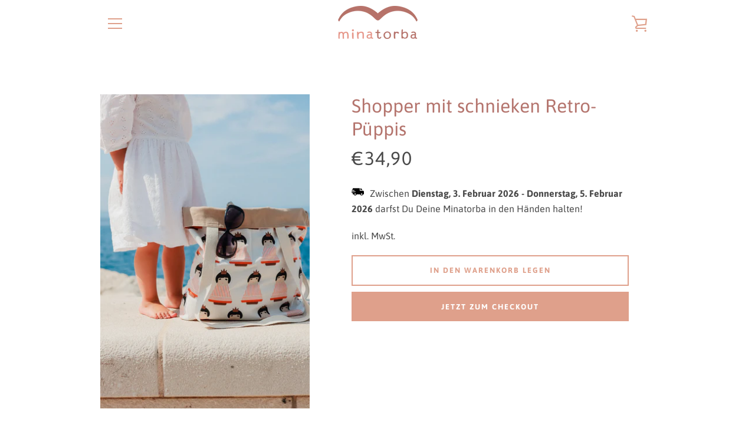

--- FILE ---
content_type: text/javascript
request_url: https://minatorba.de/cdn/shop/t/2/assets/custom.js?v=101612360477050417211638803256
body_size: -673
content:
//# sourceMappingURL=/cdn/shop/t/2/assets/custom.js.map?v=101612360477050417211638803256
